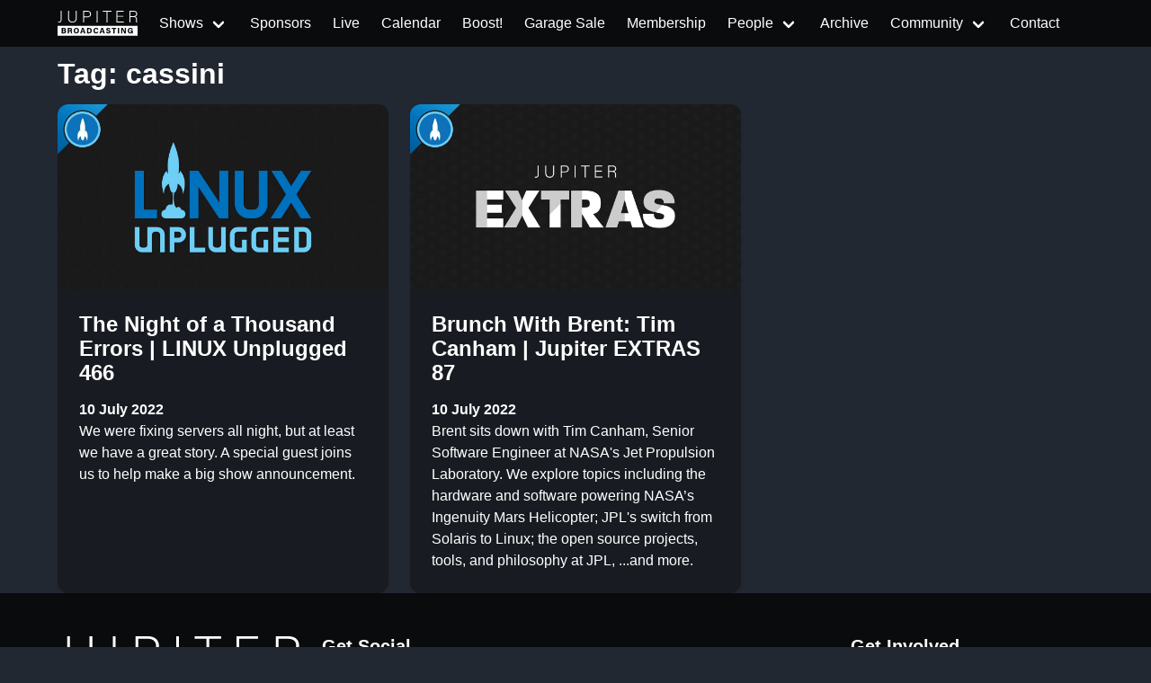

--- FILE ---
content_type: text/html
request_url: https://www.jupiterbroadcasting.com/tags/cassini/
body_size: 4203
content:
<!DOCTYPE html>
<html lang="en"><head>
  <meta charset="utf-8">
  <meta name="viewport" content="width=device-width, initial-scale=1">

  <title itemprop="name">cassini | Jupiter Broadcasting</title>
<meta property="og:title" content="cassini | Jupiter Broadcasting" />
<meta name="twitter:title" content="cassini | Jupiter Broadcasting" />
<meta itemprop="name" content="cassini | Jupiter Broadcasting" />
<meta name="application-name" content="cassini | Jupiter Broadcasting" />
<meta property="og:site_name" content="Jupiter Broadcasting" />


<meta name="description" content="Independent coverage of Linux, BSD, Open Source, System Administration, Information Security, News, Software Development and Discussion." />
<meta itemprop="description" content="Independent coverage of Linux, BSD, Open Source, System Administration, Information Security, News, Software Development and Discussion." />
<meta property="og:description" content="Independent coverage of Linux, BSD, Open Source, System Administration, Information Security, News, Software Development and Discussion." />
<meta property="twitter:description" content="Independent coverage of Linux, BSD, Open Source, System Administration, Information Security, News, Software Development and Discussion." />


<meta name="keywords" content="Linux, FreeBSD, howto, Ubuntu, Arch, tech news, HD, app review, Systems, Network, Sysadmin, netsec, Politics, development, podcast, Linux Action Show, TechSNAP, SciByte, FauxShow, Coder Radio, LIVE stream, Bitcoin, PlanB, BSDNow" />


<base href="https://www.jupiterbroadcasting.com/tags/cassini/">
<link rel="canonical" href="https://www.jupiterbroadcasting.com/tags/cassini/" itemprop="url" />
<meta name="url" content="https://www.jupiterbroadcasting.com/tags/cassini/" />
<meta name="twitter:url" content="https://www.jupiterbroadcasting.com/tags/cassini/" />
<meta property="og:url" content="https://www.jupiterbroadcasting.com/tags/cassini/" />


<meta property="og:locale" content="en">
<meta name="language" content="">




<meta itemprop="image" content="https://www.jupiterbroadcasting.com/images/jupiter-broadcasting.png" />
<meta property="og:image" content="https://www.jupiterbroadcasting.com/images/jupiter-broadcasting.png" />
<meta name="twitter:image" content="https://www.jupiterbroadcasting.com/images/jupiter-broadcasting.png" />
<meta name="twitter:image:src" content="https://www.jupiterbroadcasting.com/images/jupiter-broadcasting.png" />



<meta property="og:updated_time" content=2022-07-10T19:15:00-0700 />


<link rel="sitemap" type="application/xml" title="Sitemap" href="https://www.jupiterbroadcasting.com/sitemap.xml" />


  

<link href="http://feeds2.feedburner.com/JupiterBroadcasting" rel="alternate" type="application/rss+xml" title="Jupiter Broadcasting" />
<link href="http://feeds2.feedburner.com/JupiterBroadcasting" rel="feed" type="application/rss+xml" title="Jupiter Broadcasting" />


<meta property="og:type" content="website" />
<meta name="author" content="Jupiter Broadcasting" />



<link rel="icon" sizes="32x32" href="/images/favicon/favicon.ico">


<link rel="icon" type="image/svg+xml" href="/images/favicon/favicon.svg">


<link rel="icon" type="image/svg+xml" sizes="512x512" href="/images/favicon/favicon.svg">

<link rel="apple-touch-icon" sizes="180x180" href="/images/favicon/apple-touch-icon.png">
<link rel="icon" type="image/png" sizes="48x48" href="/images/favicon/favicon-48x48.png">
<link rel="icon" type="image/png" sizes="32x32" href="/images/favicon/favicon-32x32.png">
<link rel="icon" type="image/png" sizes="16x16" href="/images/favicon/favicon-16x16.png">
<link rel="manifest" href="/images/favicon/site.webmanifest">
<link rel="mask-icon" href="/images/favicon/safari-pinned-tab.svg" color="#2a2a2a">
<meta name="msapplication-TileColor" content="#2a2a2a">
<meta name="msapplication-config" content="/images/favicon/browserconfig.xml">



<meta name="theme-color" content="#0a0b0c">



<meta name="robots" content="index,follow" />
<meta name="googlebot" content="index,follow" />


  
  
  
  

  
    
    

  
  <link rel="stylesheet" href="/css/main.min.322f6673a74d9e6352531d9946d481d4e959e4072193ff69fe500f5c420cdd65.css">

</head>

  
  
    
  
  <script type="text/javascript" src="https://www.jupiterbroadcasting.com/js/jb-live.min.4f5e7b30091e8c7a17b0eee77ea72389f856ea846eb629c45dce8746023f0311.js" integrity="sha256-T157MAkejHoXsO7nfqcjifhW6oRutinEXc6HRgI/AxE="></script>
  <script>
    window.onload = () => {
      jbLive().then(result =>  {
        let liveStream = document.getElementById('liveStream');
        if(liveStream)
          liveStream.src = result
        }
      );
      doLiveHighlight();
    }
  </script>

    <body><header>
  <nav class="navbar is-fixed-top " id="mainnavigation" role="navigation" aria-label="main navigation">
      <div class="container">
          <div class="navbar-brand">
            
                <a href="/" class="navbar-item" aria-label="homepage">
                    <img src="/images/logo_no_rocket.svg" alt="Jupiter Broadcasting logo without Rocket" style="height: 2rem">
                    <span></span>
                </a>
            
              <a role="button" class="navbar-burger" aria-label="menu" aria-expanded="false"
                 data-target="navbarBasicExample">
                  <span aria-hidden="true"></span>
                  <span aria-hidden="true"></span>
                  <span aria-hidden="true"></span>
              </a>
          </div>

          <div id="navbarBasicExample" class="navbar-menu">
              <div class="navbar-start">

                  
                  
                      
                      
                      
                      
                      
                      
                  
                      
                      
                      
                      
                      <div class="navbar-item has-dropdown is-hoverable ">

                              <a href="/show/" class="navbar-link">
                              
                              <span>Shows</span>
                          </a>

                          <div class="navbar-dropdown">
                              
                              <a href="/show/linux-unplugged/" class="navbar-item ">LINUX Unplugged</a>
                              
                              <a href="/show/this-week-in-bitcoin/" class="navbar-item ">This Week in Bitcoin</a>
                              
                              <a href="/show/the-launch/" class="navbar-item ">The Launch 🚀</a>
                              
                              <a href="/show/jupiter-extras/" class="navbar-item ">Jupiter EXTRAS</a>
                              
                              <div class="navbar-dropdown ">
                                <div class="nested dropdown">
                                    <a class="navbar-link">
                                        <span class="icon-text">
                                            <span>
                                                RSS Feeds
                                            </span>
                                        </span>
                                    </a>
                                    <div id="rss-feeds-menu" class="dropdown-menu" role="menu">
                                        <div class="dropdown-content">
                                            <a class="dropdown-item" href="http://feeds2.feedburner.com/JupiterBroadcasting" class="navbar-item ">All Shows Feed - Audio</a>
                                            <a class="dropdown-item" href="http://feeds2.feedburner.com/AllJupiterVideos" class="navbar-item ">All Shows Feed - Video</a>
                                            <a class="dropdown-item" href="https://jupiterstation.live/rss" class="navbar-item ">Jupiter Station</a>
                                            
                                                
                                                    <a class="dropdown-item" href="https://linuxunplugged.com/rss" class="navbar-item ">LINUX Unplugged</a>
                                                
                                            
                                                
                                                    <a class="dropdown-item" href="https://serve.podhome.fm/rss/55b53584-4219-4fb0-b916-075ce23f714e" class="navbar-item ">This Week in Bitcoin</a>
                                                
                                            
                                                
                                                    <a class="dropdown-item" href="https://serve.podhome.fm/rss/04b078f9-b3e8-4363-a576-98e668231306" class="navbar-item ">The Launch 🚀</a>
                                                
                                            
                                                
                                                    <a class="dropdown-item" href="https://extras.show/rss" class="navbar-item ">Jupiter EXTRAS</a>
                                                
                                            
                                        </div>
                                    </div>
                                </div>
                              </div>
                          </div>
                      </div>
                      
                  
                      
                      
                      
                      
                          <a href="/sponsors/"  class="navbar-item ">
                              
                              <span>Sponsors</span>
                          </a>
                      
                  
                      
                      
                      
                      
                          <a id="livebutton" href="/live/" class="navbar-item ">
                              
                              <span>Live</span>
                          </a>
                      
                  
                      
                      
                      
                      
                          <a href="/calendar/"  class="navbar-item ">
                              
                              <span>Calendar</span>
                          </a>
                      
                  
                      
                      
                      
                      
                          <a href="/boost/"  class="navbar-item ">
                              
                              <span>Boost!</span>
                          </a>
                      
                  
                      
                      
                      
                      
                          <a href="https://www.jupitergarage.com/" target="_blank" class="navbar-item ">
                              
                              <span>Garage Sale</span>
                          </a>
                      
                  
                      
                      
                      
                      
                          <a href="/membership/"  class="navbar-item ">
                              
                              <span>Membership</span>
                          </a>
                      
                  
                      
                      
                      
                      
                          <div class="navbar-item has-dropdown is-hoverable ">

                              <a href="/people/" class="navbar-link">
                              
                              <span>People</span>
                          </a>

                          <div class="navbar-dropdown">
                              
                                  <a href="/hosts/" class="navbar-item ">Hosts</a>
                              
                                  <a href="/guests/" class="navbar-item ">Guests</a>
                              
                          </div>
                      </div>
                      
                  
                      
                      
                      
                      
                          <a href="/archive/"  class="navbar-item ">
                              
                              <span>Archive</span>
                          </a>
                      
                  
                      
                      
                      
                      
                          <div class="navbar-item has-dropdown is-hoverable ">

                              <a href="/community/" class="navbar-link">
                              
                              <span>Community</span>
                          </a>

                          <div class="navbar-dropdown">
                              
                                  
                                  
                                    
                                  
                                  <a href="https://colonyevents.com/events/" class="navbar-item" target="_blank">
                                    Gathio
                                </a>
                              
                                  
                                  
                                    
                                  
                                  <a href="https://www.jupiterbroadcasting.com/community/picks/" class="navbar-item" >
                                      Picks
                                </a>
                              
                                  
                                  
                                    
                                  
                                  <a href="https://github.com/JupiterBroadcasting/" class="navbar-item" target="_blank">
                                    GitHub
                                </a>
                              
                                  
                                  
                                    
                                  
                                  <a href="https://www.meetup.com/jupiterbroadcasting/" class="navbar-item" target="_blank">
                                    Meetup
                                </a>
                              
                                  
                                  
                                    
                                  
                                  <a href="https://twitch.tv/jupiterbroadcasting" class="navbar-item" target="_blank">
                                    Twitch
                                </a>
                              
                                  
                                  
                                    
                                  
                                  <a href="https://www.youtube.com/user/jupiterbroadcasting" class="navbar-item" target="_blank">
                                    YouTube
                                </a>
                              
                                  
                                  
                                    
                                  
                                  <a href="https://twitter.com/jupitersignal" class="navbar-item" target="_blank">
                                    Twitter
                                </a>
                              
                                  
                                  
                                    
                                  
                                  <a href="https://www.jupiterbroadcasting.com/community/irc/" class="navbar-item" >
                                    IRC
                                </a>
                              
                                  
                                  
                                    
                                  
                                  <a href="http://www.facebook.com/pages/Jupiter-Broadcasting/156241429615" class="navbar-item" target="_blank">
                                    Facebook
                                </a>
                              
                                  
                                  
                                    
                                  
                                  <a href="https://discord.com/invite/n49fgkp" class="navbar-item" target="_blank">
                                     Self-Hosted Discord
                                </a>
                              
                                  
                                  
                                    
                                  
                                  <a href="https://www.jupiterbroadcasting.com/community/matrix/" class="navbar-item" >
                                    Matrix
                                </a>
                              
                                  
                                  
                                    
                                  
                                  <a href="https://www.jupiterbroadcasting.com/community/mumble/" class="navbar-item" >
                                    Mumble
                                </a>
                              
                                  
                                  
                                    
                                  
                                  <a href="https://t.me/jupitertelegram" class="navbar-item" target="_blank">
                                    Telegram
                                </a>
                              
                          </div>
                      </div>
                      
                  
                      
                      
                      
                      
                          <a href="/contact/"  class="navbar-item ">
                              
                              <span>Contact</span>
                          </a>
                      
                  




              </div>

          </div>

      </div>
  </nav>
</header>
<div id="wrapper">
  <div class="container">
      <div class="content">
        <h1 class="title">Tag:  cassini</h1>
    </div>
  </div>
  <div class="container">
     <div class="columns is-multiline">
        
              <div class="column is-6 is-4-fullhd is-4-desktop is-12-mobile"  style="display: flex;">
                  <div class="card card-episode">
  <a href="https://www.jupiterbroadcasting.com/show/linux-unplugged/466/">
    <div class="card-image">
      <figure class="image">
        <img src="/images/shows/linux-unplugged.png" width="432" height="242"
          alt="The Night of a Thousand Errors | LINUX Unplugged 466">
      </figure>
    </div>
    <div class="card-content">
      <div class="content">
        <h3>The Night of a Thousand Errors
          
            | LINUX Unplugged 466
          
        </h3>
        <strong>10 July 2022</strong><br />
        <p style="color:white">We were fixing servers all night, but at least we have a great story. A special guest joins us to help make a big show announcement.</p>
      </div>
    </div>
  </a>
</div>
              </div>
        
              <div class="column is-6 is-4-fullhd is-4-desktop is-12-mobile"  style="display: flex;">
                  <div class="card card-episode">
  <a href="https://www.jupiterbroadcasting.com/show/jupiter-extras/87/">
    <div class="card-image">
      <figure class="image">
        <img src="/images/shows/jupiter-extras.png" width="432" height="242"
          alt="Brunch With Brent: Tim Canham | Jupiter EXTRAS 87">
      </figure>
    </div>
    <div class="card-content">
      <div class="content">
        <h3>Brunch With Brent: Tim Canham
          
            | Jupiter EXTRAS 87
          
        </h3>
        <strong>10 July 2022</strong><br />
        <p style="color:white">Brent sits down with Tim Canham, Senior Software Engineer at NASA&#39;s Jet Propulsion Laboratory. We explore topics including the hardware and software powering NASA’s Ingenuity Mars Helicopter; JPL&#39;s switch from Solaris to Linux; the open source projects, tools, and philosophy at JPL, ...and more.</p>
      </div>
    </div>
  </a>
</div>
              </div>
        
      </div>
    </div>

        </div>
<footer class="footer">
  <div class="container">
      <div class="columns">
          <div class="column has-text-centered-mobile">
            <a href="/" aria-label="Jupiter Broadcasting">
              <img src="/images/logo_no_rocket.svg" alt="Jupiter Broadcasting" width="300" height="105"/>
            </a>
          </div>
          <div class="column has-text-centered-mobile">
            <h4 class="title is-size-5">Get Social</h4>
            <ul>
              
                  
                  
                    
                  
                <li>
                  <a href="https://colonyevents.com/events/" target="_blank">
                  Gathio
                  </a>
                </li>
              
                  
                  
                    
                  
                <li>
                  <a href="https://www.jupiterbroadcasting.com/community/picks/" >
                    Picks
                  </a>
                </li>
              
                  
                  
                    
                  
                <li>
                  <a href="https://github.com/JupiterBroadcasting/" target="_blank">
                  GitHub
                  </a>
                </li>
              
                  
                  
                    
                  
                <li>
                  <a href="https://www.meetup.com/jupiterbroadcasting/" target="_blank">
                  Meetup
                  </a>
                </li>
              
                  
                  
                    
                  
                <li>
                  <a href="https://twitch.tv/jupiterbroadcasting" target="_blank">
                  Twitch
                  </a>
                </li>
              
                  
                  
                    
                  
                <li>
                  <a href="https://www.youtube.com/user/jupiterbroadcasting" target="_blank">
                  YouTube
                  </a>
                </li>
              
                  
                  
                    
                  
                <li>
                  <a href="https://twitter.com/jupitersignal" target="_blank">
                  Twitter
                  </a>
                </li>
              
                  
                  
                    
                  
                <li>
                  <a href="https://www.jupiterbroadcasting.com/community/irc/" >
                  IRC
                  </a>
                </li>
              
                  
                  
                    
                  
                <li>
                  <a href="http://www.facebook.com/pages/Jupiter-Broadcasting/156241429615" target="_blank">
                  Facebook
                  </a>
                </li>
              
                  
                  
                    
                  
                <li>
                  <a href="https://discord.com/invite/n49fgkp" target="_blank">
                   Self-Hosted Discord
                  </a>
                </li>
              
                  
                  
                    
                  
                <li>
                  <a href="https://www.jupiterbroadcasting.com/community/matrix/" >
                  Matrix
                  </a>
                </li>
              
                  
                  
                    
                  
                <li>
                  <a href="https://www.jupiterbroadcasting.com/community/mumble/" >
                  Mumble
                  </a>
                </li>
              
                  
                  
                    
                  
                <li>
                  <a href="https://t.me/jupitertelegram" target="_blank">
                  Telegram
                  </a>
                </li>
              
            </ul>
          </div>
          <div class="column has-text-centered-mobile">
            <h4 class="title is-size-5"></h4>
            <ul>
              
                <li>
                  <a href="/" >
                    
                      
                    
                  </a>
                </li>
              
            </ul>
          </div>
          <div class="column has-text-centered-mobile">
            <h4 class="title is-size-5">Get Involved</h4>
            <ul>
              
                <li>
                  <a href="https://github.com/JupiterBroadcasting/jupiterbroadcasting.com/issues" target="_blank">
                    
                      GitHub Issues
                    
                  </a>
                </li>
              
                <li>
                  <a href="https://github.com/JupiterBroadcasting/matrix/issues" target="_blank">
                    
                      Matrix Issues
                    
                  </a>
                </li>
              
                <li>
                  <a href="https://github.com/JupiterBroadcasting/jupiter.tube/issues" target="_blank">
                    
                      Jupiter.Tube Issues
                    
                  </a>
                </li>
              

              
                <li> <a href="https://github.com/JupiterBroadcasting/jupiterbroadcasting.com/tree/main/content/" target="_blank" rel="nofollow">Edit this page on GitHub</a></li>
              

            </ul>
          </div>

      </div>
  </div>
  <div class="container">
      <div class="columns is-vcentered">
          <div class="column has-text-centered is-fullwidth">Our shows are licensed under Creative Commons BY-SA 4.0</div>
      </div>
  </div>
 </footer>






  
  
  
  <script defer data-domain="www.jupiterbroadcasting.com" src="https://plausible.ktz.cloud/js/plausible.js"></script>

<script src="https://www.jupiterbroadcasting.com/js/global.min.85c2af00859bd38663109e27e39193b687607372242713293426be576ea1a880.js" integrity="sha256-hcKvAIWb04ZjEJ4n45GTtodgc3IkJxMpNCa&#43;V26hqIA="></script>

    <script defer src="https://static.cloudflareinsights.com/beacon.min.js/vcd15cbe7772f49c399c6a5babf22c1241717689176015" integrity="sha512-ZpsOmlRQV6y907TI0dKBHq9Md29nnaEIPlkf84rnaERnq6zvWvPUqr2ft8M1aS28oN72PdrCzSjY4U6VaAw1EQ==" data-cf-beacon='{"version":"2024.11.0","token":"d1d31bebbf1147dc99e25965689efa02","r":1,"server_timing":{"name":{"cfCacheStatus":true,"cfEdge":true,"cfExtPri":true,"cfL4":true,"cfOrigin":true,"cfSpeedBrain":true},"location_startswith":null}}' crossorigin="anonymous"></script>
</body>
</html>
